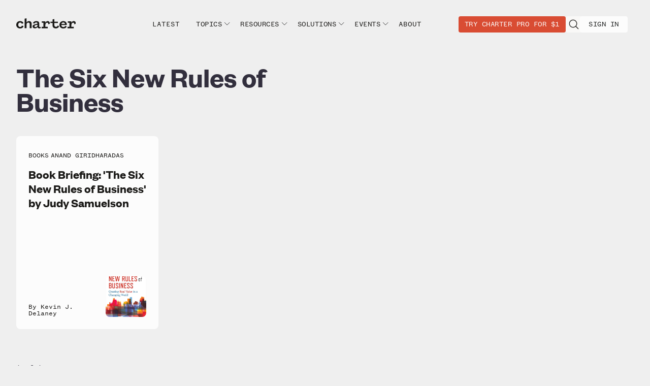

--- FILE ---
content_type: text/html; charset=utf-8
request_url: https://www.charterworks.com/tag/the-six-new-rules-of-business/
body_size: 7712
content:
<!DOCTYPE html>
<html lang="en">
<head>

    <meta charset="utf-8" />
    <meta http-equiv="X-UA-Compatible" content="IE=edge" />

    <title>The Six New Rules of Business - Charter - Future of Work, AI, Management, Hybrid</title>
    <meta name="HandheldFriendly" content="True" />
    <meta name="viewport" content="width=device-width, initial-scale=1.0" />
    <meta name="facebook-domain-verification" content="g57o7yafjuezer828k8c3dz6zpvqej" />

    

    <meta name="robots" content="max-image-preview:large" />

    <link rel="stylesheet" type="text/css" href="https://www.charterworks.com/assets/built/screen.css?v=cb6e5fc96a" />

    <!-- Global site tag (gtag.js) - Google Analytics -->
    <script async src="https://www.googletagmanager.com/gtag/js?id=G-V84CGHPXQ2"></script>
    <script>
      window.dataLayer = window.dataLayer || [];
      function gtag(){dataLayer.push(arguments);}
      gtag('js', new Date());
      gtag('config', 'UA-182869867-2');
      gtag('config', 'G-V84CGHPXQ2');
    </script>

    <!-- Google Tag Manager -->
    <script>(function(w,d,s,l,i){w[l]=w[l]||[];w[l].push({'gtm.start':
    new Date().getTime(),event:'gtm.js'});var f=d.getElementsByTagName(s)[0],
    j=d.createElement(s),dl=l!='dataLayer'?'&l='+l:'';j.async=true;j.src=
    'https://www.googletagmanager.com/gtm.js?id='+i+dl;f.parentNode.insertBefore(j,f);
    })(window,document,'script','dataLayer','GTM-PNMKPZN5');</script>
    <!-- End Google Tag Manager -->

    <script>
    // create the Keywee Tracker tag
    (function (w, d) {
      w.kwa || (w.kwa = function () {
        (w.kwa.q = w.kwa.q || []).push(arguments);
      });
      s = d.createElement('script');
      s.src = '//cdn.keywee.co/dist/analytics.min.js';
      s.async = true;
      f = d.scripts[0];
      f.parentNode.insertBefore(s, f);
    })(window, document);

    // initialize the Keywee Tracker
    kwa('initialize',1128);
  </script>
<script type="text/javascript">
_linkedin_partner_id = "2916796";
window._linkedin_data_partner_ids = window._linkedin_data_partner_ids || [];
window._linkedin_data_partner_ids.push(_linkedin_partner_id);
</script>
<script type="text/javascript">
    (function(){var s = document.getElementsByTagName("script")[0];
    var b = document.createElement("script");
    b.type = "text/javascript";b.async = true;
    b.src = "https://snap.licdn.com/li.lms-analytics/insight.min.js";
    s.parentNode.insertBefore(b, s);})();
</script>
<noscript>
    <img height="1" width="1" style="display:none;" alt="" src="https://px.ads.linkedin.com/collect/?pid=2916796&fmt=gif" />
</noscript>
<!-- Facebook Pixel Code -->
<script>
      !function(f,b,e,v,n,t,s)
      {if(f.fbq)return;n=f.fbq=function(){n.callMethod?
      n.callMethod.apply(n,arguments):n.queue.push(arguments)};
      if(!f._fbq)f._fbq=n;n.push=n;n.loaded=!0;n.version='2.0';
      n.queue=[];t=b.createElement(e);t.async=!0;
      t.src=v;s=b.getElementsByTagName(e)[0];
      s.parentNode.insertBefore(t,s)}(window, document,'script',
      'https://connect.facebook.net/en_US/fbevents.js');
      fbq('init', '439316737318096');
      fbq('track', 'PageView');
</script>
<noscript><img height="1" width="1" style="display:none" alt="" src="https://www.facebook.com/tr?id=439316737318096&ev=PageView&noscript=1"/></noscript>
<!-- End Facebook Pixel Code -->
    <link rel="icon" href="https://www.charterworks.com/content/images/size/w256h256/2021/06/profile-1.png" type="image/png">
    <link rel="canonical" href="https://www.charterworks.com/tag/the-six-new-rules-of-business/">
    <meta name="referrer" content="no-referrer-when-downgrade">
    
    <meta property="og:site_name" content="Charter - Future of Work, AI, Management, Hybrid">
    <meta property="og:type" content="website">
    <meta property="og:title" content="The Six New Rules of Business - Charter - Future of Work, AI, Management, Hybrid">
    <meta property="og:url" content="https://www.charterworks.com/tag/the-six-new-rules-of-business/">
    <meta property="og:image" content="https://www.charterworks.com/content/images/2021/06/profile.png">
    <meta property="article:publisher" content="https://www.facebook.com/charterworks/">
    <meta name="twitter:card" content="summary_large_image">
    <meta name="twitter:title" content="The Six New Rules of Business - Charter - Future of Work, AI, Management, Hybrid">
    <meta name="twitter:url" content="https://www.charterworks.com/tag/the-six-new-rules-of-business/">
    <meta name="twitter:image" content="https://www.charterworks.com/content/images/2021/06/profile.png">
    <meta name="twitter:site" content="@charterworks">
    <meta property="og:image:width" content="1000">
    <meta property="og:image:height" content="1000">
    
    <script type="application/ld+json">
{
    "@context": "https://schema.org",
    "@type": "Series",
    "publisher": {
        "@type": "Organization",
        "name": "Charter - Future of Work, AI, Management, Hybrid",
        "url": "https://www.charterworks.com/",
        "logo": {
            "@type": "ImageObject",
            "url": "https://www.charterworks.com/content/images/2021/06/charter-logo-large-dark.svg",
            "width": 121,
            "height": 21
        }
    },
    "url": "https://www.charterworks.com/tag/the-six-new-rules-of-business/",
    "name": "The Six New Rules of Business",
    "mainEntityOfPage": "https://www.charterworks.com/tag/the-six-new-rules-of-business/"
}
    </script>

    <meta name="generator" content="Ghost 6.13">
    <link rel="alternate" type="application/rss+xml" title="Charter - Future of Work, AI, Management, Hybrid" href="https://www.charterworks.com/rss/">
    <script defer src="https://cdn.jsdelivr.net/ghost/portal@~2.56/umd/portal.min.js" data-i18n="true" data-ghost="https://www.charterworks.com/" data-key="c4fb9a485946df9ae2c0dba3fc" data-api="https://resetwork.ghost.io/ghost/api/content/" data-locale="en" crossorigin="anonymous"></script><style id="gh-members-styles">.gh-post-upgrade-cta-content,
.gh-post-upgrade-cta {
    display: flex;
    flex-direction: column;
    align-items: center;
    font-family: -apple-system, BlinkMacSystemFont, 'Segoe UI', Roboto, Oxygen, Ubuntu, Cantarell, 'Open Sans', 'Helvetica Neue', sans-serif;
    text-align: center;
    width: 100%;
    color: #ffffff;
    font-size: 16px;
}

.gh-post-upgrade-cta-content {
    border-radius: 8px;
    padding: 40px 4vw;
}

.gh-post-upgrade-cta h2 {
    color: #ffffff;
    font-size: 28px;
    letter-spacing: -0.2px;
    margin: 0;
    padding: 0;
}

.gh-post-upgrade-cta p {
    margin: 20px 0 0;
    padding: 0;
}

.gh-post-upgrade-cta small {
    font-size: 16px;
    letter-spacing: -0.2px;
}

.gh-post-upgrade-cta a {
    color: #ffffff;
    cursor: pointer;
    font-weight: 500;
    box-shadow: none;
    text-decoration: underline;
}

.gh-post-upgrade-cta a:hover {
    color: #ffffff;
    opacity: 0.8;
    box-shadow: none;
    text-decoration: underline;
}

.gh-post-upgrade-cta a.gh-btn {
    display: block;
    background: #ffffff;
    text-decoration: none;
    margin: 28px 0 0;
    padding: 8px 18px;
    border-radius: 4px;
    font-size: 16px;
    font-weight: 600;
}

.gh-post-upgrade-cta a.gh-btn:hover {
    opacity: 0.92;
}</style><script async src="https://js.stripe.com/v3/"></script>
    <script defer src="https://cdn.jsdelivr.net/ghost/sodo-search@~1.8/umd/sodo-search.min.js" data-key="c4fb9a485946df9ae2c0dba3fc" data-styles="https://cdn.jsdelivr.net/ghost/sodo-search@~1.8/umd/main.css" data-sodo-search="https://resetwork.ghost.io/" data-locale="en" crossorigin="anonymous"></script>
    
    <link href="https://www.charterworks.com/webmentions/receive/" rel="webmention">
    <script defer src="/public/cards.min.js?v=cb6e5fc96a"></script>
    <link rel="stylesheet" type="text/css" href="/public/cards.min.css?v=cb6e5fc96a">
    <script defer src="/public/member-attribution.min.js?v=cb6e5fc96a"></script>
    <script defer src="/public/ghost-stats.min.js?v=cb6e5fc96a" data-stringify-payload="false" data-datasource="analytics_events" data-storage="localStorage" data-host="https://www.charterworks.com/.ghost/analytics/api/v1/page_hit"  tb_site_uuid="8fccfa65-0986-47a8-8ece-f28e425835ce" tb_post_uuid="undefined" tb_post_type="null" tb_member_uuid="undefined" tb_member_status="undefined"></script><style>:root {--ghost-accent-color: #15171A;}</style>
<script>
    const queryString = window.location.search;
    const urlParams = new URLSearchParams(queryString);

    if( gtag ) {
        

        if(urlParams.get('action') && location.pathname === '/') {
            gtag('event', 'homepage_action_view', {
                'action': urlParams.get('action'),
                'success': urlParams.get('success') || 'n/a'
            });
        }

        if(urlParams.get('action') && location.pathname !== '/' && urlParams.get('success')) {
            gtag('event', 'user_action_view', {
                'action': urlParams.get('action'),
                'success': urlParams.get('success') || 'n/a'
            });
        }

        if( urlParams.get('trk') ) {
            const trk = urlParams.get('trk');

            if(trk.indexOf('feed') > -1) {
                const trkInfo = trk.split('_');
                gtag('event', 'linked_in_referral_view', {
                    'linked_in_location': trkInfo[0],
                    'linked_in_sublocation':trkInfo[1]
                });
            
                if(localStorage && localStorage.getItem('li_adsId')) {
                    gtag('set', 'user_properties', {
                        'linked_in_ad_id': localStorage.getItem('li_adsId')
                    });
                }
            }
        }

        if( urlParams.get('fbclid') ) {
            gtag('event', 'facebook_clickthrough_view');
        }
    }

    const stripe = urlParams.get('stripe'); 
    if (stripe == 'success') {
        window.location = '/charter-pro-thank-you/';
    }
</script>


</head>
<body id="post-body" class="cw-landing-body  ">
    <!-- Google Tag Manager (noscript) -->
    <noscript><iframe src="https://www.googletagmanager.com/ns.html?id=GTM-PNMKPZN5"
    height="0" width="0" style="display:none;visibility:hidden"></iframe></noscript>
    <!-- End Google Tag Manager (noscript) -->

    
<nav class="cw-pro-landing-nav" role="navigation" aria-label="Charter Navigation">

    <div class="logo-container logged-out pro-container"> 
    <a href="/" class="custom-logo-link" rel="home" aria-current="page" aria-label="Return to Charter Pro homepage">
            <img class="site-logo logged-out" src="https://www.charterworks.com/assets/images/charter.svg?v=cb6e5fc96a" alt="Reset Work"/>
    </a>
    <div class="mobile-nav-item-right">        
                <a href="/1for30days/" aria-label="Try Charter Pro for $1" title="Become a member" class="talk-to-us logged-out">Try Charter Pro for $1</a>
    

        <div class="pro-hamburger" id="pro-hamburger">
        <img src="https://www.charterworks.com/assets/images/icons/hamburger-pro.svg?v=cb6e5fc96a" alt="Charter Menu" />
      </div>
    </div>
</div>


    <div class="pro-nav-item-left">
    <a href="/latest" title="Latest" aria-label="Read Insights from Charter">Latest</a>
                            <div aria-label="Follow Charter topics"  class="cw-newsletter-toggle"><span>Topics</span>
                          <img src="https://www.charterworks.com/assets/images/downward-chevron.svg?v=cb6e5fc96a" class="down-icon" />
                          <div class="cw-newsletter-submenu">
                            <a href="/tag/ai/" aria-label="Charter on AI" >AI</a>
                            <a href="/tag/dei/" aria-label="Charter articles about DEI" >DEI</a>
                            <a href="/tag/flexible-work/" aria-label="Charter articles about Flexible Work">Flexible Work</a>
                            <a href="/tag/management/" aria-label="Charter articles about Management">Management</a>
                            <a href="/tag/societal-issues/" aria-label="Charter articles about Societal Issues">Societal Issues</a>
                          </div>
                        </div>                        

            <div aria-label="Resources" title="Resources" class="cw-newsletter-toggle"><span>Resources</span>
          <img src="https://www.charterworks.com/assets/images/downward-chevron.svg?v=cb6e5fc96a" class="down-icon" />
          <div class="cw-newsletter-submenu">
            <a href="/newsletter/" aria-label="Subscribe to Charter newsletters" title="Briefing Newsletter">Briefing</a>
            <a href="/tag/work-tech/" aria-label="Work Tech" title="Work Tech Newsletter">Work Tech</a>
            <a href="/tag/research/" title="Research" aria-label="Read Exclusive Research from Charter">Research</a>
            <a href="/tag/playbook/" title="Playbooks" aria-label="Download Exclusive Playbooks from Charter">Playbooks</a>
            <a href="/tag/case-study/" title="Case Studies" aria-label="Read exclusive case studies from Charter">Case Studies</a>
            <a href="/tag/resources/" title="Resources" aria-label="Get Resources from Charter">Toolkits, Scripts, and other Resources</a>
          </div>
        </div>


                <div aria-label="Solutions" title="Solutions" class="cw-newsletter-toggle"><span>Solutions</span>
          <img src="https://www.charterworks.com/assets/images/downward-chevron.svg?v=cb6e5fc96a" class="down-icon" />
          <div class="cw-newsletter-submenu">
            <a href="/pro/pricing/" aria-label="Charter Pro" title="Charter Pro">Charter Pro</a>
            <a href="/forum/" aria-label="Charter Forum" title="Charter Forum">Charter Forum</a>
            <a href="/teams/" aria-label="Charter Pro for Teams" title="Charter Pro for Teams">Charter Pro for Teams</a>
            <a href="/work-with-us/" aria-label="Work with us" title="Advisory and Strategic Services" class="cw-long-link">Advisory + Strategic Services</a>
          </div>
        </div>

                                <div aria-label="Get Information on Charter Events" title="Events" class="cw-newsletter-toggle"><span>Events</span>
                          <img src="https://www.charterworks.com/assets/images/downward-chevron.svg?v=cb6e5fc96a" class="down-icon" />
                          <div class="cw-newsletter-submenu" aria-label="secondary">
                            <a href="/events/" title="Charter Events" aria-label="Charter Events" >Upcoming and Past</a>

                            <a href="/tag/the-ai-download/" title="The AI Download" aria-label="The AI Download">The AI Download</a>
                            <a href="/tag/cortado/" title="Cortado Events" aria-label="Cortado Events">Charter Cortados</a>

                            <a href="/events/ai-summit/2026/" title="Leading with AI" aria-label="Leading with AI">Leading With AI</a>
                            <a href="/tag/masterclass/" title="Masterclass" aria-label="Masterclass">Masterclass</a>

                            <a href="/tag/skills-accelerator/" title="Skills Accelerators" aria-label="Skills Accelerators">Skills Accelerators</a>
                            <a href="/tag/executive-strategy-briefing/" title="Executive Strategy Briefings" aria-label="Executive Strategy Briefings">Strategy Briefings</a>

                            <a href="/tag/webinar/" title="Webinars" aria-label="Webinars">Webinars</a>

                            <a href="/events/cws/2025/" title="Charter Workplace Summit" aria-label="Charter Workplace Summit">Workplace Summit</a>
                          </div>
                        </div>

        <a href="/about" title="About" aria-label="More about Charter">About</a>
</div>

    <div class="pro-nav-item-right">        

            <a href="/1for30days/" aria-label="Try Charter Pro for $1" title="Become a member" class="talk-to-us logged-out">Try Charter Pro for $1</a>
    

    <a class="search-icon" href="/search" title="Search">
	    <img src="https://www.charterworks.com/assets/images/icons/MagnifyingGlass.svg?v=cb6e5fc96a" class="search-icon-img" />
    </a>

        <a href="#/portal/signin" title="Sign In" aria-label="Sign in" class="sign-out logged-out">Sign In</a>

    </div>
</nav>

<script type="text/javascript">
  const hamburgerHandler = () => {
    const d = document;
    d.getElementById('pro-hamburger').addEventListener('click', (evt) => {
      const nav = document.querySelector('.cw-pro-landing-nav');
      nav.classList.toggle('show-nav');
    });
  };

  const nlDropdown = (evt) => {
    // Without below logic to check class list, dropdown breaks when mouse is already over menu before events listeners are
    // added to set it active.
    if(event.type === "mouseleave" && evt.target.querySelector('.cw-newsletter-submenu').classList.contains('active')){
        evt.target.querySelector('.cw-newsletter-submenu').classList.toggle('active');
    }
    
    if(event.type === "mouseenter" && !evt.target.querySelector('.cw-newsletter-submenu').classList.contains('active')){
        evt.target.querySelector('.cw-newsletter-submenu').classList.toggle('active');
    }
  };


  window.addEventListener('load', (evt) => {
    document.querySelectorAll('.cw-newsletter-toggle').forEach((el) => el.addEventListener('mouseenter', nlDropdown));
    document.querySelectorAll('.cw-newsletter-toggle').forEach((el) => el.addEventListener('mouseleave', nlDropdown));
  })

  hamburgerHandler();

  window.addEventListener('load', (evt) => {
    if(gtag) {

      let pagesViewed = 0;

        if( localStorage && localStorage.getItem('ghost-history') ) {
          const userHistory = Object.values(JSON.parse(localStorage.getItem('ghost-history')));

          pagesViewed = userHistory.length;
        }
      
        let hasLinkedInAdId = false;
        if( localStorage && localStorage.getItem('li_adsId') ) {
          hasLinkedInAdId = localStorage.getItem('li_adsId');

        }

      document.querySelector('.pro-nav-item-left').addEventListener('mouseenter', (evt) => {
        gtag('event', 'top_nav_enter');
      });

      document.querySelector('.logo-container .custom-logo-link').addEventListener('click', (evt) => {
        gtag('event', 'top_nav_logo_click');
      });

      document.querySelector('.pro-nav-item-right .talk-to-us').addEventListener('click', (evt) => {
        gtag('event', 'top_nav_offer_click', {
          'pages_viewed': pagesViewed,
          'offer_text': document.querySelector('.pro-nav-item-right .talk-to-us').innerHTML,
          'linked_in_ad_id': hasLinkedInAdId,
        });
      });

      document.querySelectorAll('.cw-newsletter-toggle').forEach((elem) => {
        elem.addEventListener('click', (evt) => {
          gtag('event', 'top_nav_submenu_click', {
            'nav_submenu': elem.querySelector('span').innerHTML
          });
        });
      });

    }
  })
</script>


<main class="cw-landing-container four-by-cards-container">

                

                     
                    <header class="tag-grid-header">
                        <h1 class="tag-title">The Six New Rules of Business</h1>
                        <h2 class="tag-description">
                        </h2>
                    </header>






    <div class="four-by-cards-grid">
                    <div class="cw-card cw-post-card  cw-card-image ">
        <div class="cw-card-tags" aria-label="Tags">
            <span class="cw-card-pro-badge" aria-label="Pro">Pro</span>
                    <span class="primary" aria-label="Books">Books</span>
                    <span class="secondary" aria-label="Anand Giridharadas">Anand Giridharadas</span>
        </div>
        <a href="/book-briefing-the-six-new-rules-of-business-by-judy-samuelson/" class="card-title-link">
            <h4 role="heading" class="cw-post-card-header">Book Briefing: &#x27;The Six New Rules of Business&#x27; by Judy Samuelson</h4>
        </a>

        <div class="cw-landing-featured-card-authors">
            <span class="cw-card-author primary">By <span name="card_author">Kevin J. Delaney</span></span>
        </div>

        <figure class="cw-card-figure">
                <img class="cw-content-image" 
                        srcset="/content/images/size/w600/wordpress/2020/12/20-12-23-Samuelson-book-cover-3.jpg 300w"
                        sizes="(max-width: 1024px) 300px"
                        src="/content/images/size/w600/wordpress/2020/12/20-12-23-Samuelson-book-cover-3.jpg" alt="Book Briefing: &#x27;The Six New Rules of Business&#x27; by Judy Samuelson" 
                />
        </figure>
    </div>
    </div>


    <div class="pagination-home">
        <nav class="pagination" role="navigation">
    <span class="">1 of 1</span>
</nav>

    </div>
</main>
<footer id="cw-footer" class="pro-global-footer">
      <div class="footer-logo-container logged-out"> 
        <a href="/" class="custom-logo-link charter-logo-black" rel="home" aria-current="page">     
          <img src="https://www.charterworks.com/assets/images/charter.svg?v=cb6e5fc96a" alt="Reset Work" class="logged-out"/>
        </a>
      </div>

  <div class="footer-row top-footer-links">
    <div class="column">
      <div class="footer-header"><a href="/tag/insights">Insights</a></div>
      <div class="footer-link"><a href="/tag/books">Books</a></div>
      <div class="footer-link"><a href="/tag/interviews">Interviews</a></div>
      <div class="footer-link"><a href="https://time.com/charter/">Charter on TIME</a></div>
    </div>

    <div class="column">
      <div class="footer-header"><a href="/tag/research">Research</a></div>
      <div class="footer-header second-header">Connect</div>
      <div class="footer-link"><a href="/events">Events</a></div>
    </div>

    <div class="column">
      <div class="footer-header">Topics</div>
      <div class="footer-link"><a href="/tag/artificial-intelligence">Artificial Intelligence</a></div>
      <div class="footer-link"><a href="/tag/hybrid-work">Hybrid Work</a></div>
      <div class="footer-link"><a href="/tag/dei">DEI</a></div>
      <div class="footer-link"><a href="/tag/leadership">Leadership</a></div>
    </div>

    <div class="column">
      <div class="footer-header"><a href="/pro/pricing">Charter Pro</a></div>
      <div class="footer-link"><a href="/pro/join">Become a Member</a></div>
      <div class="footer-link"><a href="mailto:hi@charterworks.com">Support</a></div>
    </div>

    <div class="column">
      <div class="footer-header">

        <a href="#/portal/signin" title="Sign In">Sign In</a>
        </div>
        <a class="footer-header search-icon" href="/search" alt="Search Charter" title="Search">
           Search <img src="https://www.charterworks.com/assets/images/icons/MagnifyingGlass.svg?v=cb6e5fc96a" class="search-icon-img" />
        </a>
    </div>
  </div> 

  <div class="footer-row center-footer-links">
    <div class="center-column">
      <div class="footer-header">Contact</div>
      <div class="footer-link"><a href="mailto:partner@charterworks.com">Partnerships</a></div>
      <div class="footer-link"><a href="mailto:hi@charterworks.com">General Inquiries</a></div>
    </div>

    <div class="center-column">
      <div class="footer-header">Company</div>
      <div class="footer-link"><a href="/about">About</a></div>
      <div class="footer-link"><a href="/about">Careers</a></div>
      <div class="footer-link"><a href="mailto:press@charterworks.com">Press</a></div>
    </div>

    <div class="center-column span-3">
      <div class="footer-header">Newsletters</div>
      <div class="footer-link"><a href="/newsletter">Charter Briefing</a></div>
      <div style="display:none" class="footer-form">
        <input type="text" class="footer-email-input" placeholder="Your email" id="footer-email-input" />
        <button id="footer-email-button"><img src="https://www.charterworks.com/assets/images/icons/circle-arrow-right.svg?v=cb6e5fc96a" alt="Submit email"/></button>
      </div>
    </div>
    <script type="text/javascript">    
      window.addEventListener('load', (evt) => {
        document.querySelectorAll('footer a').forEach((link) => {
          link.addEventListener('click', (evt) => {
            if(gtag) {
              gtag('event', 'footer_link_click', { 'href': link.href });
            }
          });
        });
      });
    </script>
  </div>

  <div class="footer-row bottom-footer-links">
    <div class="footer-bottom-grid">        
        <span class="footer-link cw-wordmark">
            Charter Works Inc. © 2025
        </span>
        <span class="footer-link">
            <a href="/privacy-policy/">Privacy</a>            
        </span> 
        <span class="footer-link"><a href="/terms-of-service/">Terms of Service</a></span>        
        <span class="footer-link"><a href="https://www.linkedin.com/company/charterworks/"><img src="https://www.charterworks.com/assets/images/icons/linkedin.svg?v=cb6e5fc96a"  alt="Charter on LinkedIn" /></a></span>
        <span class="footer-link"><a href="https://bsky.app/profile/charterworks.bsky.social"><img src="https://www.charterworks.com/assets/images/icons/Bluesky.svg?v=cb6e5fc96a" alt="Charter on Bluesky" /></a></span>
        <span class="footer-link"><a href="https://www.facebook.com/charterworks"><img src="https://www.charterworks.com/assets/images/icons/facebook.svg?v=cb6e5fc96a"  alt="Charter on Facebook" /></a></span>
        <span class="footer-link"><a href="https://instagram.com/charter.works"><img src="https://www.charterworks.com/assets/images/icons/instagram.svg?v=cb6e5fc96a"  alt="Charter on Instagram" /></a></span>
        <span class="footer-link"><a href="https://youtube.com/charterworks"><img src="https://www.charterworks.com/assets/images/icons/youtube.svg?v=cb6e5fc96a"  alt="Charter on YouTube" /></a></span>           
    </div>
  </div>

</footer>
    <script type="text/javascript">	
</script>
    <script type="text/javascript">
        let d = document;

        const movePanel = () => {            
            let p = d.querySelector('.cw-pro-landing-sidebar-panel');
            let panel = p.parentNode.removeChild(p);
            let feature = d.querySelector('.cw-pro-landing-featured-area > div:nth-child(2)');

            if( !feature ) {
                return;
            }          
            feature.parentNode.insertBefore(panel, feature.nextElementSibling);

            panel.classList.add('read-more')
            panel.addEventListener('click', (evt) => panel.classList.toggle('read-more'));
        }

        const addReadMoreHandler = (evt) => {
            let btn = d.getElementById('read-more-button');
            let txt = d.getElementById('read-more-button-text');

            if( !btn || !txt ) {
                return;
            }
            
            btn.addEventListener('click', (evt) => {
                txt.innerHTML = (txt.innerHTML === 'Collapse') ? 'Read More' : 'Collapse';
            });
        }
        
        if(screen.width < 1025) {
            
            let p = d.querySelector('.cw-pro-landing-sidebar-panel');
            if(p !== null){
                movePanel();
                addReadMoreHandler();
            }
        }


        const addCardClickHandlers = () => {
            const cards = d.querySelectorAll('.cw-landing-featured-area > div, .cw-landing-content-fold > div, .cw-landing-content-main > div, .cw-pro-landing-featured-area > div, .cw-pro-landing-content-fold > div, .cw-pro-landing-content-main > div, .recirc-cards-grid > div, .three-by-three-cards-grid > div, .four-by-cards-grid > div');
            if(cards !== null){
                cards.forEach((card) => {
                    card.addEventListener('click', (evt) => {
                        evt.preventDefault();
                        evt.stopPropagation();
                        const articleLink = card.querySelector('a');
                        sendGAPostCardClick(card);
                        return location.assign(articleLink.href);
                    });
                });
            }
        }

        addCardClickHandlers();

        const sendGAPostCardClick = (card) => {
            try{
                if(!gtag) return;
                let primary_tag = "NA";
                const primary_tag_el = card.querySelector('.cw-card-tags span.primary');
                if(primary_tag_el){
                    primary_tag = primary_tag_el.innerHTML;
                }
                let card_title = "NA";
                const card_title_el = card.querySelector('h4');
                if(card_title_el){
                    card_title = card_title_el.innerHTML;
                }
                let card_link = "NA";
                const articleLink_el = card.querySelector('a');
                if(articleLink_el && articleLink_el.href){
                    card_link = articleLink_el.href;
                }
                
                let card_author = "NA";
                let card_author_el = card.querySelector('.cw-card-author.primary');
                if(card_author_el && card_author_el.dataset.authorName){
                    card_author = card_author_el.dataset.authorName;
                }else if(card_author_el && card_author_el.querySelector('[name="card_author"]')){
                    card_author = card_author_el.querySelector('[name="card_author"]').innerHTML;
                }

                let card_context = "tag"; 
                let card_meta =  {
                    'card_context': card_context,
                    'primary_tag': primary_tag,
                    'card_title': card_title,
                    'card_link': card_link,
                    'card_author': card_author
                };
                gtag('event', 'post_card_click', card_meta );
            }catch(error){
                console.log('error',error);

            }
        }

        const cardImageFix = (container, featured) => {
            const smallImage = featured ? container.querySelector('.cw-featured-image') : container.querySelector('img.cw-content-image');
            let src = smallImage.src;            

            container.classList.add('contains-image');
            
            container.style.background = `url('${src}')`;
            container.style.backgroundSize = 'cover';                        

            if( container.previousElementSibling.classList.contains('cw-landing-featured-card-authors') ) {
                container.previousElementSibling.classList.add('contains-image');
            }
            
            container.removeChild(smallImage);
        }

        const fixSquareCardImages = () => {
            const smallImageContainers = d.querySelectorAll('.cw-content-image-container:not(.cw-above-header)');
            const featuredImageContainers = d.querySelectorAll('.cw-featured-image-container');

            smallImageContainers.forEach( (container, idx) => cardImageFix(container));
            featuredImageContainers.forEach( (container, idx) => cardImageFix(container, true));
        }

        fixSquareCardImages();
    </script>



            <script
            async
            src="https://code.jquery.com/jquery-3.4.1.min.js"
            integrity="sha256-CSXorXvZcTkaix6Yvo6HppcZGetbYMGWSFlBw8HfCJo="
            crossorigin="anonymous">
        </script>
        <script async src="https://www.charterworks.com/assets/built/casper.js?v=cb6e5fc96a"></script>
</body>
</html>


--- FILE ---
content_type: application/javascript; charset=UTF-8
request_url: https://www.charterworks.com/assets/built/casper.js?v=cb6e5fc96a
body_size: 3634
content:
window.proSignupInit=()=>{var e=document.getElementById("mce-success-response");const i=document.getElementById("mce-error-response");document.getElementById("mc_embed_signup");var t={attributes:!0,childList:!0,subtree:!0};const n=new MutationObserver((e,t)=>{const n=enhancedStorageForm.create();n.querySelector("form")?(enhancedStorageForm.addFields(n),n.querySelector("h3").classList.add("cw-form-header-2"),enhancedStorageForm.replaceForm(document.getElementById("mc-embedded-subscribe-form")),document.querySelector("#signup-form .cw-full-title").style.display="none",document.querySelectorAll("#signup-form .cw-signup-subhead").forEach(e=>e.style.display="none"),t.disconnect()):console.error("Could not create form")});n.observe(e,t);const o=new MutationObserver((e,t)=>{for(const n of e)if(n.addedNodes)for(const o of n.addedNodes)if(-1<o.data.indexOf("email cannot be added")){i.style.display="none";const r=document.createElement("div");r.classList.add("mce_inline_error"),r.classList.add("cw-email-error"),r.innerHTML=o.data,document.querySelector(".mce-email-error.cw-email-error")||document.getElementById("mce-EMAIL").parentNode.appendChild(r)}});o.observe(i,t),window.formComplete=window.formComplete||!1,window.PRO_SIGNUP_URL=document.querySelector("form").getAttribute("action"),document.querySelector("form.validate.email-form").addEventListener("submit",e=>{window.PRO_USER_EMAIL=document.getElementById("mce-EMAIL").value,window.__INITIAL_FORMDATA=new FormData(e.target)})},window.proPageAnalytics=()=>{if(gtag){const e=document.querySelector(".early-signup-pro.pro-join-wrapper");e&&(e.querySelector(".upgrade-cta-button.early-signup-cta-button").addEventListener("click",e=>{gtag("event","pro_page_signup_button_click",{button_location:"top"})}),e.querySelectorAll(".talent-agenda-cards a").forEach(t=>{t.addEventListener("click",e=>{gtag("event","pro_page_link_click",{href:t.href,card_type:"talent_card"})})}),e.querySelectorAll(".expert-cards a").forEach(t=>{t.addEventListener("click",e=>{gtag("event","pro_page_link_click",{href:t.href,card_type:"expert_card"})})}),e.querySelector(".expert-cards.pro-join-cards + .signup-button-wrapper").addEventListener("click",e=>{gtag("event","pro_page_signup_button_click",{button_location:"bottom"})}))}},window.addEventListener("load",()=>{if(document.querySelectorAll(".accordion-list li").forEach(t=>t.addEventListener("click",e=>{"A"!==e.target.tagName&&t.classList.toggle("cw-expanded")})),proPageAnalytics(),-1!==location.pathname.indexOf("cxo/signup")&&(proSignupInit(),document.querySelector("form.validate"))){const t=document.querySelector("form.validate");t.hasAttribute("novalidate")&&t.removeAttribute("novalidate")}const e=document.querySelector(".signup-hero-graphic img");!e||744<window.innerWidth||(e.src="/assets/images/mobile-charter-pro-hero-image.png")});const STOREDFIELDS={"job-function":{options:"Executive,Dev / Engineering / Product,IT,Sales,Customer Support and Client Services,Marketing / Communication,Finance / Legal / Ops,HR / People / Learning,Strategy / Business Dev / Transformation",type:"radio",mceField:"JOBFUNCT"},"job-level":{options:"CXO,VP,Director,Manager,Contributor,Self-employed",type:"dropdown",mceField:"JOBLEVEL"},"company-size":{options:"1-49,50-200,201-500,501-1000,1001-5000,5001+",type:"dropdown",mceField:"COMPSIZE"},"urgent-problem":{options:"Reorganization and layoffs,AI and modern technology uses and training,Performance reviews,Planning and strategy,Diversity; equity; and inclusion,Planning for pay transparency,Employee engagement,Something else",type:"radio",mceField:"PROBLEM",additionalInputs:{end:{type:"textarea",mceField:"OTHRPROB"}}}};window.defaultTemplate=`
	<div class="cw-additional-signup-container" data-step="3">
	    <form action="" method="post">
	      <h3>One last step and then we're set.</h3>
	      <section class="cw-job-level">
	        <div class="cw-job-level-div">
	        </div>
	      </section>
	      <section class="cw-job-function">
	        <div class="cw-job-function-div">
	          <h4>Function*</h4>
	        </div>
	      </section>
	      <section class="cw-company-size">
	        <div class="cw-company-size-div">
	        </div>
	      </section>
	      <section class="cw-urgent-problem">
	        <div class="cw-urgent-problem-div">
	          <h4>What's your most urgent people problem right now?*</h4>
	        </div>
	      </section>
	      <button type="submit" class="cw-additional-submit">Finish profile</button>
	    </form>
	</div>
`;let enhancedStorageForm={create:function(){const e=new DOMParser,t=e.parseFromString(window.defaultTemplate,"text/html");return t.querySelector("form")?this.startingForm=t:(console.error("Could not create form"),!1)},addFields:function(r,e){var t;if(r||(t=this["startingForm"]),!r)return console.error("No starting form. Run create(), or create an HTML form element first."),!1;if(!(e=!e&&STOREDFIELDS?STOREDFIELDS?Object.keys(STOREDFIELDS):null:e)&&!STOREDFIELDS)return console.error("Form config not found."),!1;(r=r.querySelector("form")).setAttribute("action",window.PRO_SIGNUP_URL);const n=document.createElement("input");n.type="hidden",n.name="EMAIL",n.id="mce-EMAIL",n.value=window.PRO_USER_EMAIL,r.appendChild(n);var o="frame"+Math.floor(1e5*Math.random());const i=document.createElement("iframe");if(i.name=o,i.style.visibility="hidden",r.target=o,document.body.appendChild(i),i.addEventListener("load",e=>{r.replaceWith(this.renderSuccessTemplate()),window.scrollTo(0,document.querySelector(".cw-final-form-container").getBoundingClientRect().top+window.scrollY)}),this.addSubmitCallback(),__INITIAL_FORMDATA){let e={};for(const a of __INITIAL_FORMDATA.entries())STOREDFIELDS[a[0]]?localStorage.setItem("user-"+a[0],a[1]):e[a[0]]=a[1];localStorage.setItem("user-initial-form-data",JSON.stringify(e))}e.forEach(n=>{if("company-size"!==n||!window.formComplete){let t;if(!(t=r.querySelector(`.cw-${n}-div`))){let e=document.createElement("section");e.classList.add("cw-"+n),(t=document.createElement("div")).classList.add(`cw-${n}-div`),e.appendChild(t),r.prepend(e)}let d=STOREDFIELDS[n];if(!d)return console.error("No config exists for this field. Please update field config."),!1;let e,l;const{options:o,mceField:m}=d;switch(d.type){case"checkbox":case"radio":(l=document.createElement("fieldset")).classList.add("cw-"+d.type);o.split(",").forEach((e,t,n)=>{const o=document.createElement("div"),r=document.createElement("input");r.type=d.type;var i=e.replace(/\W/gi,"-").toLowerCase();r.id="cw-checkbox-"+i,r.name=m,r.required=!0;const a=document.createElement("label");if(a.htmlFor=r.id,a.innerHTML=e.replace(/;/gi,","),r.value=a.innerHTML,o.replaceChildren(a,r),d.additionalInputs&&d.additionalInputs.end&&t===n.length-1){o.classList.add("cw-has-"+d.additionalInputs.end.type);const c=document.createElement("div"),s=(c.classList.add(`cw-${d.additionalInputs.end.type}-container`),document.createElement(d.additionalInputs.end.type));s.classList.add(`cw-${d.additionalInputs.end.type}-additional`),s.setAttribute("name",d.additionalInputs.end.mceField||"MISC"),c.appendChild(s),r.addEventListener("click",e=>{o.querySelector(".cw-textarea-additional")||o.appendChild(c)})}l.appendChild(o)});e=l;break;case"dropdown":e=this.createDropdown(o,n,m)}t.appendChild(e)}})},createDropdown:function(e,t,n){const o=document.createElement("div");o.classList.add("cw-select");let r="";const i=document.createElement("label"),a=(t&&(r=t.replace(/\-/gi," ").split(" ").map(e=>e.charAt(0).toUpperCase()+e.slice(1)).join(" ")),document.createElement("select")),c=(a.id=t+"-select"+(new Date).getTime(),a.required=!0,a.ariaRequired=!0,a.addEventListener("invalid",e=>{a.setCustomValidity("Please select an item from the list.")}),a.addEventListener("change",e=>{a.setCustomValidity("")}),n?(a.setAttribute("name",n),a.id="mce-"+n):a.setAttribute("name",t),t&&(i.htmlFor=a.id,i.innerHTML=r+"*",o.appendChild(i)),document.createElement("option"));return c.setAttribute("value",""),c.innerHTML="Select",c.selected=!0,a.appendChild(c),e.split(",").forEach(e=>{const t=document.createElement("option");e.replace(/\W/gi,"-").toLowerCase();t.setAttribute("value",e),t.innerHTML=e.replace(/;/gi,","),a.appendChild(t)}),o.appendChild(a),o},addSubmitCallback:function(e){return e=e||this.saveToStorage,this.startingForm?this.startingForm.documentElement.querySelector("form")?this.startingForm.documentElement.querySelector("form").addEventListener("formdata",e):(console.error("Starting form document is empty and does not contain a form."),!1):(console.error("No starting form"),!1)},appendTo:function(e){return e?(e.appendChild(this.startingForm.documentElement.querySelector("div")),!0):(console.error("Can not append storage form to non-existent node."),!1)},replaceForm:function(e){return e?this.startingForm.documentElement.querySelector("form")?(e.replaceWith(this.startingForm.documentElement.querySelector("div")),document.getElementById("mce-success-response")&&(document.getElementById("mce-success-response").style.visibility="hidden"),!0):(console.error("Can not replace storage form, no starting form element exists."),!1):(console.error("Can not replace storage form at non-existent node.",arguments),!1)},addEmailToForm:function(e,t){const n=document.createElement("div"),o=(n.classList.add("cw-email-input"),document.createElement("input"));return o.type="text",n.appendChild(o),t&&(o.value=window.PRO_USER_EMAIL),n.style.display="none",e.prepend(n),e},setMailchimpURL:function(e){return this.startingForm.documentElement.querySelector("form").setAttribute("action",e),!0},addFieldToForm:function(e,t){if(!STOREDFIELDS[e])return console.error(`Field ${e} does not exist in form config. Please update form config.`),!1;const n=document.querySelector(t);var t="FORM"===n.querySelector('input[type="submit"]').parentNode.tagName?n.querySelector('input[type="submit"]'):n.querySelector('input[type="submit"]').parentNode,{type:o,options:r,mceField:i}=STOREDFIELDS[e];let a;return"dropdown"===o&&(a=this.createDropdown(r,e,i)),n.insertBefore(a,t)},getSuccessTemplate:function(){var e=localStorage.getItem("user-company-size"),t=localStorage.getItem("user-job-level"),n=localStorage.getItem("user-job-function"),t=STOREDFIELDS["job-level"].options.split(",").indexOf(t)<3,e=1<STOREDFIELDS["company-size"].options.split(",").indexOf(e),n=0==STOREDFIELDS["job-function"].options.split(",").indexOf(n)||4<STOREDFIELDS["job-function"].options.split(",").indexOf(n);return t&&e&&n?`
			<div class="cw-final-form-container">
				<h3 class="cw-final-form-thanks">Thank you!</h3>
				<p class="cw-final-form-text">We’re looking forward to working with you. Set up a 30-minute consulting call with one of our founders.</p>
				<a href="https://www.getclockwise.com/c/erin_charter/explore-charter-pro-with-co-founder-erin" class="cw-button-link cw-schedule-now">Schedule now</a>
			</div>
		`:`
			<div class="cw-final-form-container">
				<h3 class="cw-final-form-thanks">Thank you! We'll be in touch.</h3>
				<a href="/" class="cw-button-link">Explore More of Charter</a>
			</div>
		`},renderSuccessTemplate:function(){var e=this.getSuccessTemplate();const t=new DOMParser,n=t.parseFromString(e,"text/html");return n.documentElement.querySelector("div")},saveToStorage:function(e){e.preventDefault();const t=window["localStorage"],n=e.formData;if(!STOREDFIELDS)return console.error("No form config found. Please update form config."),!1;for(var[o,r]of Object.entries(STOREDFIELDS))n.has(r.mceField)&&(r=r.mceField,t.setItem("user-"+o,n.get(r)));return t.getItem("user-initial-form-data")&&JSON.parse(t.getItem("user-initial-form-data")).COMPSIZE&&t.setItem("user-company-size",JSON.parse(t.getItem("user-initial-form-data")).COMPSIZE),!0}};window,document;
//# sourceMappingURL=casper.js.map

--- FILE ---
content_type: image/svg+xml
request_url: https://www.charterworks.com/assets/images/icons/MagnifyingGlass.svg?v=cb6e5fc96a
body_size: 378
content:
<svg width="24" height="25" viewBox="0 0 24 25" fill="none" xmlns="http://www.w3.org/2000/svg">
<path d="M21.5306 20.9694L16.8365 16.2762C18.1971 14.6428 18.8755 12.5478 18.7307 10.4269C18.5859 8.30607 17.629 6.32268 16.0591 4.88935C14.4892 3.45602 12.4271 2.68311 10.3019 2.73141C8.17663 2.77971 6.15181 3.6455 4.64864 5.14867C3.14547 6.65184 2.27968 8.67666 2.23138 10.8019C2.18308 12.9272 2.95599 14.9892 4.38932 16.5591C5.82265 18.129 7.80604 19.0859 9.92691 19.2307C12.0478 19.3755 14.1428 18.6971 15.7762 17.3366L20.4693 22.0306C20.539 22.1003 20.6218 22.1556 20.7128 22.1933C20.8038 22.231 20.9014 22.2504 21 22.2504C21.0985 22.2504 21.1961 22.231 21.2871 22.1933C21.3782 22.1556 21.4609 22.1003 21.5306 22.0306C21.6003 21.9609 21.6556 21.8782 21.6933 21.7872C21.731 21.6961 21.7504 21.5985 21.7504 21.5C21.7504 21.4015 21.731 21.3039 21.6933 21.2128C21.6556 21.1218 21.6003 21.0391 21.5306 20.9694ZM3.74997 11C3.74997 9.66498 4.14585 8.35993 4.88755 7.2499C5.62925 6.13987 6.68345 5.2747 7.91686 4.76381C9.15026 4.25292 10.5075 4.11925 11.8168 4.3797C13.1262 4.64015 14.3289 5.28302 15.2729 6.22703C16.2169 7.17103 16.8598 8.37377 17.1203 9.68314C17.3807 10.9925 17.247 12.3497 16.7362 13.5831C16.2253 14.8165 15.3601 15.8707 14.2501 16.6124C13.14 17.3541 11.835 17.75 10.5 17.75C8.71037 17.748 6.99463 17.0362 5.72919 15.7708C4.46375 14.5053 3.75195 12.7896 3.74997 11Z" fill="#343330"/>
</svg>


--- FILE ---
content_type: image/svg+xml
request_url: https://www.charterworks.com/assets/images/icons/circle-arrow-right.svg?v=cb6e5fc96a
body_size: -112
content:
<svg width="24" height="24" viewBox="0 0 24 24" fill="none" xmlns="http://www.w3.org/2000/svg">
<g id="circle-arrow-right">
<g id="Icon/circle-arrow-up">
<g id="Icon/arrow-down">
<path id="Path 2" d="M7.5 12L16.5 12" stroke="#1D1C1A" stroke-linecap="round"/>
<path id="Path 3" d="M13.5 15L16.5 12L13.5 9" stroke="#1D1C1A" stroke-linecap="round"/>
</g>
<path id="Oval" fill-rule="evenodd" clip-rule="evenodd" d="M2 12C2 17.5228 6.47715 22 12 22C17.5228 22 22 17.5228 22 12C22 6.47715 17.5228 2 12 2C6.47715 2 2 6.47715 2 12Z" stroke="#1D1C1A"/>
</g>
</g>
</svg>


--- FILE ---
content_type: application/javascript
request_url: https://www.charterworks.com/public/cards.min.js?v=cb6e5fc96a
body_size: -180
content:
!function(){const t=document.getElementsByClassName("kg-toggle-heading"),e=function(t){const e=t.target.closest(".kg-toggle-card");"close"===e.getAttribute("data-kg-toggle-state")?e.setAttribute("data-kg-toggle-state","open"):e.setAttribute("data-kg-toggle-state","close")};for(let g=0;g<t.length;g++)t[g].addEventListener("click",e,!1)}();